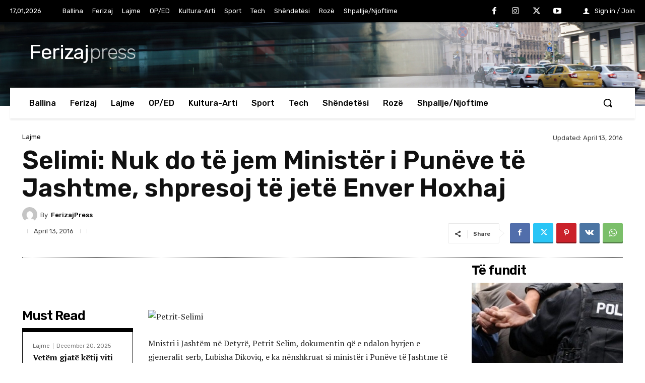

--- FILE ---
content_type: text/html; charset=UTF-8
request_url: https://ferizajpress.com/wp-admin/admin-ajax.php?td_theme_name=Newspaper&v=12.7.1
body_size: -393
content:
{"87694":720}